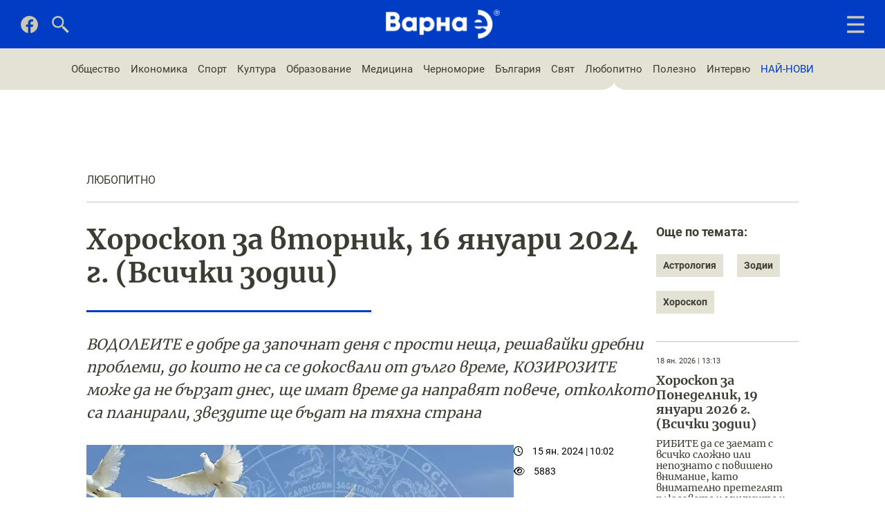

--- FILE ---
content_type: text/html; charset=utf-8
request_url: https://varnae.bg/lubopitno/horoskop-za-vtornik-16-yanuari-2024-g-vsichki-zodii-2680
body_size: 16010
content:
<!DOCTYPE html>
<html lang="bg-BG">
    <head>
        <meta name="viewport" content="width=device-width,initial-scale=1">
        <meta name="csrf-param" content="authenticity_token" />
<meta name="csrf-token" content="TNPfi6QfrnN-BDLso74MENWwMIerycWTk_ZtnIfX9dfAmvdEVvC_bszV3X2u1l3YPZPksFlV1wyvwISJlpCa2g" />
        

        <link rel="stylesheet" href="/assets/application-f349ec908b54c627ab5ce000615d2c40b013a4c5a5677c4e96b73d8adb0cadc6.css" data-turbo-track="reload" />
        <script src="/assets/application-c4aea0822105d2fece23e2011802946d3e629522730d6bc0bd5a5fcd15764904.js" data-turbo-track="reload" defer="defer"></script>

        <title>Хороскоп за вторник, 16 януари 2024 г. (Всички зодии)	</title>

	          
<!-- General -->
<meta name="description" content="ВОДОЛЕИТЕ е добре да започнат деня с прости неща, решавайки дребни проблеми, до които не са се докосвали от дълго време, КОЗИРОЗИТЕ може да не бързат днес, ще имат време да направят повече, отколкото са планирали, звездите ще бъдат на тяхна страна" />
<meta name="abstract" content="Новините на Варна">
<meta name="distribution" content="global">
<meta name="googlebot" content="code">
<meta name="robots" content="index, follow">
<meta name="revisit-after" content="1 Hours">
<meta name="copyright" content="Варна е / Varnae.bg">
<meta name="author" content="wollow-soft.com">
<meta content="bg" name="language" />
<meta http-equiv="content-language" content="bg" />
<meta content="yes" name="allow-search" />
<meta content="all" name="audience" />
<meta content="global" name="distribution" />
<meta content="index, follow, all" name="robots" />
<meta content="index, follow, all" name="GOOGLEBOT" />

<!-- Dublin Core -->
<meta name="DC.language" CONTENT="bg">
<meta name="DC.title" content="Хороскоп за вторник, 16 януари 2024 г. (Всички зодии)	" />
<meta name="DC.subject" content="website" />
<meta name="DC.creator" content="https://wollow-soft.com/" />
<meta name="DC.format" content="text/html" />
<meta name="DC.identifier" content="Варна е / Varnae.bg" />
<meta name="DC.source" content="text/html" />
<meta name="DC.type" content="Text" />
<meta name="DC.rights" content="All rights reserved" />

<!-- Open Graph -->
<meta property="og:title" content="Хороскоп за вторник, 16 януари 2024 г. (Всички зодии)	" />
<meta property="og:image" content="https://varnae.bg/uploads/photo/000/004/233/image/watermarked-horoskop-zodii-2024-16-yanuari.jpg" />
<meta property="og:description" content="ВОДОЛЕИТЕ е добре да започнат деня с прости неща, решавайки дребни проблеми, до които не са се докосвали от дълго време, КОЗИРОЗИТЕ може да не бързат днес, ще имат време да направят повече, отколкото са планирали, звездите ще бъдат на тяхна страна" />
<meta property="og:locale" content="bg-BG" />
<meta property="og:url" content="https://varnae.bg/lubopitno/horoskop-za-vtornik-16-yanuari-2024-g-vsichki-zodii-2680" />

<!-- Twitter -->   
<meta name="twitter:card" content="summary_large_image" />
<meta name="twitter:app:country" content="BG" />
<meta name="twitter:app:name:iphone" content="Варна е / Varnae.bg" />


<meta property="twitter:title" content="Хороскоп за вторник, 16 януари 2024 г. (Всички зодии)	" />
<meta property="twitter:description" content="ВОДОЛЕИТЕ е добре да започнат деня с прости неща, решавайки дребни проблеми, до които не са се докосвали от дълго време, КОЗИРОЗИТЕ може да не бързат днес, ще имат време да направят повече, отколкото са планирали, звездите ще бъдат на тяхна страна" />
<meta property="twitter:image" content="https://varnae.bg/uploads/photo/000/004/233/image/watermarked-horoskop-zodii-2024-16-yanuari.jpg" />




        <script async src="https://securepubads.g.doubleclick.net/tag/js/gpt.js"></script>
	          <link rel="canonical" href="https://varnae.bg/lubopitno/horoskop-za-vtornik-16-yanuari-2024-g-vsichki-zodii-2680">


        <script>
            window.googletag = window.googletag || {cmd: []};
            googletag.cmd.push(function() {
                googletag.defineSlot('/22788945769/All7', [[300, 250], [970, 250], [468, 60], [200, 200], [320, 100], [336, 280], [728, 90]], 'div-gpt-ad-1713704854715-0').addService(googletag.pubads());
                googletag.defineSlot('/22788945769/All7', [[300, 250], [970, 250], [468, 60], [200, 200], [320, 100], [336, 280], [728, 90]], 'div-gpt-ad-1714376353032-0').addService(googletag.pubads());
                googletag.defineSlot('/22788945769/All7', [[300, 250], [970, 250], [468, 60], [200, 200], [320, 100], [336, 280], [728, 90]], 'div-gpt-ad-1714376824042-0').addService(googletag.pubads());
                googletag.pubads().enableSingleRequest();
                googletag.enableServices();
            });
        </script>

            <!-- Google Tag Manager 22/11/2022 -->
            <script>(function(w,d,s,l,i){w[l]=w[l]||[];w[l].push({'gtm.start':
            new Date().getTime(),event:'gtm.js'});var f=d.getElementsByTagName(s)[0],
            j=d.createElement(s),dl=l!='dataLayer'?'&l='+l:'';j.async=true;j.src=
            'https://www.googletagmanager.com/gtm.js?id='+i+dl;f.parentNode.insertBefore(j,f);
            })(window,document,'script','dataLayer','GTM-MVG9MBX');</script>
            <!-- End Google Tag Manager -->

        <!-- Favicon -->
        <link rel="icon" href="/assets/favicon-6509dad720b222fc89456d3342a7106a67d500786d6352f67e13304222b502e3.png" type="image/png">

            <!-- Google tag (gtag.js) 22/11/2022 -->
            <script async src="https://www.googletagmanager.com/gtag/js?id=G-SCXRP8KYDJ"></script>
            <script>
            window.dataLayer = window.dataLayer || [];
            function gtag(){dataLayer.push(arguments);}
            gtag('js', new Date());

            gtag('config', 'G-SCXRP8KYDJ');
            </script>
            <!-- End Google tag (gtag.js) -->

            <!-- Google Adsense script 15/02/2023 -->
            <script async src="https://pagead2.googlesyndication.com/pagead/js/adsbygoogle.js?client=ca-pub-7151034579215698"
            crossorigin="anonymous"></script>
            <!-- END Google Adsense script 15/02/2023 -->            
    </head>

    <body data-controller="main ads alerts">
        <div class="alerts__container--outer">
          


        </div>
            <!-- Google Tag Manager (noscript) 22/11/2022 -->
            <noscript><iframe src="https://www.googletagmanager.com/ns.html?id=GTM-MVG9MBX"
            height="0" width="0" style="display:none;visibility:hidden"></iframe></noscript>
            <!-- End Google Tag Manager (noscript) -->
        
            <!-- Full-width Ad Location(1) -->

        <!-- Header -->
        <header>
            <!-- Header nav -->
<div class="header__container--bottom">
    <div class="header__container--bottom-left">
        <div class="header__container--facebook">
            <a href="https://www.facebook.com/Varnae.bg/" target="_blank" rel="noopener" aria-label="Facebook page">
                <img alt="Последвайте ни във фейсбук" src="/assets/facebook-gray-f112ed4c8b4c63e86e4f62369e8977f8237af6637a9690c49b85ef8d4f65236c.png" />
            </a>
        </div>
        
        <div class="header__container--close-search">
            <img class="js-close-search" alt="Затваряне на търсачката" src="/assets/close-385c13cf6626bbf42420cd598d6926e298fcf4896422b9fb757424e82c4a7a32.png" />
        </div>

        <div class="header__container--search">
            <img class="js-show-search" alt="Отваряне на търсачката" src="/assets/search-4798214e041c9c022867fe581efe11ab9fbf390c93074934a3e99b680837778c.png" />
        </div>
    </div>
    
    <div class="header__container--logo">
        <a href="/">
            <img alt="ВАРНА Е" src="/assets/logo-bffe20d2ffd7a9d4a70c2d0886805e93a6a1e37d785564cee5aee0ae657166ff.png" />
        </a>
    </div>

    <div class="search__container ">
        <form class="js-search-form" action="/search" accept-charset="UTF-8" method="get">
            <input value="" name="term" type="text" placeholder="Търсене в сайта..." class="js-search-container" id="search_term">
</form>    </div>

    <div class="header__container--start-search">  
        <img class="js-start-search" alt="Започване на търсене в сайта" src="/assets/search-4798214e041c9c022867fe581efe11ab9fbf390c93074934a3e99b680837778c.png" />
    </div>

    <!-- js-open-mobile-menu showed  js-close-mobile-menu display-none -->
    <div class="mobile-menu__container--icons">
            <img class="js-open-mobile-menu showed" alt="Мобилно меню" src="/assets/hamburger-menu-f26836b14b873485821298c45d9a24efadb845ab6a5d08d70968bd9439560027.png" />

            <img class="js-close-mobile-menu display-none" alt="Затваряне на мобилното меню" src="/assets/close-385c13cf6626bbf42420cd598d6926e298fcf4896422b9fb757424e82c4a7a32.png" />

    </div>

    <div class="mobile-menu__container">
        <div class="mobile-menu--inner">
            <div class="logo__container--big">
            </div>
            <nav class="mobile-menu--navigation">
                <ul>
                        <!-- Single category -->
                        <li class="category--single">
                            <span class="mobile-menu--heading has-subcategories">
                                <a href="/obshtestvo">Общество</a>
                                <img class="js-toggle-dropdown dropdown-arrow white" alt="Отваряне на падащо меню с подкатегории" src="/assets/dropdown-arrow-b1378ccdac726b1a7274f49936fbd1bfda3bcb44ceda3a34da5011bca1777e69.png" />
                                <img class="js-toggle-dropdown dropdown-arrow blue display-none" alt="Затваряне на падащо меню с подкатегории" src="/assets/dropdown-arrow-blue-1176feab23db5836134d806a333943db2588b57421597c52bdf3239da8cfaa3e.png" />
                            </span> 
                            <!-- Subcategory list -->
                            <div class="dropdown">
                                <ul class="subcategory--list">
                                        <li class="subcategory--single">
                                            <a href="/obshtestvo-jivot">Живот</a>
                                        </li>
                                        <li class="subcategory--single">
                                            <a href="/obshtestvo-pari">Пари</a>
                                        </li>
                                        <li class="subcategory--single">
                                            <a href="/obshtestvo-politika">Политика</a>
                                        </li>
                                        <li class="subcategory--single">
                                            <a href="/obshtestvo-krimi">Крими</a>
                                        </li>
                                        <li class="subcategory--single">
                                            <a href="/obshtestvo-rabota">Работа</a>
                                        </li>
                                        <li class="subcategory--single">
                                            <a href="/obshtestvo-blagotvoritelnost">Благотворителност</a>
                                        </li>
                                        <li class="subcategory--single">
                                            <a href="/obshtestvo-laifstail">Лайфстайл</a>
                                        </li>
                                        <li class="subcategory--single">
                                            <a href="/obshtestvo-oblast-varna">Област Варна</a>
                                        </li>
                                        <li class="subcategory--single">
                                            <a href="/obshtestvo-incidenti">Инциденти</a>
                                        </li>
                                </ul>                 
                            </div>         
                        </li>
                        <!-- Single category -->
                        <li class="category--single">
                            <span class="mobile-menu--heading has-subcategories">
                                <a href="/ikonomika">Икономика</a>
                                <img class="js-toggle-dropdown dropdown-arrow white" alt="Отваряне на падащо меню с подкатегории" src="/assets/dropdown-arrow-b1378ccdac726b1a7274f49936fbd1bfda3bcb44ceda3a34da5011bca1777e69.png" />
                                <img class="js-toggle-dropdown dropdown-arrow blue display-none" alt="Затваряне на падащо меню с подкатегории" src="/assets/dropdown-arrow-blue-1176feab23db5836134d806a333943db2588b57421597c52bdf3239da8cfaa3e.png" />
                            </span> 
                            <!-- Subcategory list -->
                            <div class="dropdown">
                                <ul class="subcategory--list">
                                        <li class="subcategory--single">
                                            <a href="/ikonomika-biznes">Бизнес</a>
                                        </li>
                                        <li class="subcategory--single">
                                            <a href="/ikonomika-turizum">Туризъм</a>
                                        </li>
                                        <li class="subcategory--single">
                                            <a href="/ikonomika-transport">Транспорт</a>
                                        </li>
                                        <li class="subcategory--single">
                                            <a href="/ikonomika-imoti">Имоти</a>
                                        </li>
                                        <li class="subcategory--single">
                                            <a href="/ikonomika-it">IT</a>
                                        </li>
                                </ul>                 
                            </div>         
                        </li>
                        <!-- Single category -->
                        <li class="category--single">
                            <span class="mobile-menu--heading has-subcategories">
                                <a href="/sport">Спорт</a>
                                <img class="js-toggle-dropdown dropdown-arrow white" alt="Отваряне на падащо меню с подкатегории" src="/assets/dropdown-arrow-b1378ccdac726b1a7274f49936fbd1bfda3bcb44ceda3a34da5011bca1777e69.png" />
                                <img class="js-toggle-dropdown dropdown-arrow blue display-none" alt="Затваряне на падащо меню с подкатегории" src="/assets/dropdown-arrow-blue-1176feab23db5836134d806a333943db2588b57421597c52bdf3239da8cfaa3e.png" />
                            </span> 
                            <!-- Subcategory list -->
                            <div class="dropdown">
                                <ul class="subcategory--list">
                                        <li class="subcategory--single">
                                            <a href="/sport-futbol">Футбол</a>
                                        </li>
                                        <li class="subcategory--single">
                                            <a href="/sport-basketbol">Баскетбол</a>
                                        </li>
                                        <li class="subcategory--single">
                                            <a href="/sport-boini">Бойни</a>
                                        </li>
                                        <li class="subcategory--single">
                                            <a href="/sport-voden">Воден</a>
                                        </li>
                                        <li class="subcategory--single">
                                            <a href="/sport-voleibol">Волейбол</a>
                                        </li>
                                        <li class="subcategory--single">
                                            <a href="/sport-tenis">Тенис</a>
                                        </li>
                                        <li class="subcategory--single">
                                            <a href="/sport-gimnastika">Гимнастика</a>
                                        </li>
                                        <li class="subcategory--single">
                                            <a href="/sport-plajen">Плажен</a>
                                        </li>
                                        <li class="subcategory--single">
                                            <a href="/sport-drugi">Други</a>
                                        </li>
                                </ul>                 
                            </div>         
                        </li>
                        <!-- Single category -->
                        <li class="category--single">
                            <span class="mobile-menu--heading has-subcategories">
                                <a href="/kultura">Култура</a>
                                <img class="js-toggle-dropdown dropdown-arrow white" alt="Отваряне на падащо меню с подкатегории" src="/assets/dropdown-arrow-b1378ccdac726b1a7274f49936fbd1bfda3bcb44ceda3a34da5011bca1777e69.png" />
                                <img class="js-toggle-dropdown dropdown-arrow blue display-none" alt="Затваряне на падащо меню с подкатегории" src="/assets/dropdown-arrow-blue-1176feab23db5836134d806a333943db2588b57421597c52bdf3239da8cfaa3e.png" />
                            </span> 
                            <!-- Subcategory list -->
                            <div class="dropdown">
                                <ul class="subcategory--list">
                                        <li class="subcategory--single">
                                            <a href="/kultura-art">Арт</a>
                                        </li>
                                        <li class="subcategory--single">
                                            <a href="/kultura-teatur">Театър</a>
                                        </li>
                                        <li class="subcategory--single">
                                            <a href="/kultura-muzika">Музика</a>
                                        </li>
                                        <li class="subcategory--single">
                                            <a href="/kultura-literatura">Литература</a>
                                        </li>
                                        <li class="subcategory--single">
                                            <a href="/kultura-istoriya">История</a>
                                        </li>
                                        <li class="subcategory--single">
                                            <a href="/kultura-zabelejitelnosti">Забележителности</a>
                                        </li>
                                        <li class="subcategory--single">
                                            <a href="/kultura-tradicii">Традиции</a>
                                        </li>
                                        <li class="subcategory--single">
                                            <a href="/kultura-balet">Балет и танц</a>
                                        </li>
                                        <li class="subcategory--single">
                                            <a href="/kultura-kino">Кино</a>
                                        </li>
                                </ul>                 
                            </div>         
                        </li>
                        <!-- Single category -->
                        <li class="category--single">
                            <span class="mobile-menu--heading has-subcategories">
                                <a href="/obrazovanie">Образование</a>
                                <img class="js-toggle-dropdown dropdown-arrow white" alt="Отваряне на падащо меню с подкатегории" src="/assets/dropdown-arrow-b1378ccdac726b1a7274f49936fbd1bfda3bcb44ceda3a34da5011bca1777e69.png" />
                                <img class="js-toggle-dropdown dropdown-arrow blue display-none" alt="Затваряне на падащо меню с подкатегории" src="/assets/dropdown-arrow-blue-1176feab23db5836134d806a333943db2588b57421597c52bdf3239da8cfaa3e.png" />
                            </span> 
                            <!-- Subcategory list -->
                            <div class="dropdown">
                                <ul class="subcategory--list">
                                        <li class="subcategory--single">
                                            <a href="/obrazovanie-universiteti">Университети</a>
                                        </li>
                                        <li class="subcategory--single">
                                            <a href="/obrazovanie-uchilishta">Училища</a>
                                        </li>
                                        <li class="subcategory--single">
                                            <a href="/obrazovanie-detski-gradini">Детски градини</a>
                                        </li>
                                        <li class="subcategory--single">
                                            <a href="/obrazovanie-nauka">Наука</a>
                                        </li>
                                </ul>                 
                            </div>         
                        </li>

                    <li class="no-subcategory">
                        <ul>
                                <li class="category--single">
                                    <span class="mobile-menu--heading">
                                        <a href="/medicina">Медицина</a>
                                    </span>
                                </li>
                                <li class="category--single">
                                    <span class="mobile-menu--heading">
                                        <a href="/chernomorie">Черноморие</a>
                                    </span>
                                </li>
                                <li class="category--single">
                                    <span class="mobile-menu--heading">
                                        <a href="/balgariya">България</a>
                                    </span>
                                </li>
                                <li class="category--single">
                                    <span class="mobile-menu--heading">
                                        <a href="/svqt">Свят</a>
                                    </span>
                                </li>
                                <li class="category--single">
                                    <span class="mobile-menu--heading">
                                        <a href="/lubopitno">Любопитно</a>
                                    </span>
                                </li>
                                <li class="category--single">
                                    <span class="mobile-menu--heading">
                                        <a href="/polezno">Полезно</a>
                                    </span>
                                </li>
                                <li class="category--single">
                                    <span class="mobile-menu--heading">
                                        <a href="/intervu">Интервю</a>
                                    </span>
                                </li>
                            <li class="category--single">
                                <span class="mobile-menu--heading">
                                    <a href="/nai-novi">НАЙ-НОВИ</a>
                                </span>
                            </li>
                        </ul>
                    </li>
                </ul>
            </nav>
        </div>
    </div>
</div>


        </header>

        <!-- Category Menu Container -->
            <div class="category-menu__container">
                <nav>
    <ul>
            <li class="wave-animation">
                <a href="/obshtestvo">Общество</a>
            </li> 
            <li class="wave-animation">
                <a href="/ikonomika">Икономика</a>
            </li> 
            <li class="wave-animation">
                <a href="/sport">Спорт</a>
            </li> 
            <li class="wave-animation">
                <a href="/kultura">Култура</a>
            </li> 
            <li class="wave-animation">
                <a href="/obrazovanie">Образование</a>
            </li> 
            <li class="wave-animation">
                <a href="/medicina">Медицина</a>
            </li> 
            <li class="wave-animation">
                <a href="/chernomorie">Черноморие</a>
            </li> 
            <li class="wave-animation">
                <a href="/balgariya">България</a>
            </li> 
            <li class="wave-animation">
                <a href="/svqt">Свят</a>
            </li> 
            <li class="current-page">
                <a href="/lubopitno">Любопитно</a>
            </li> 
            <li class="wave-animation">
                <a href="/polezno">Полезно</a>
            </li> 
            <li class="wave-animation">
                <a href="/intervu">Интервю</a>
            </li> 
        
        <li class="wave-animation">
            <a href="/nai-novi">НАЙ-НОВИ</a>
        </li>
    </ul>
</nav>
            </div>

        <!-- Full-width Ad Location(2) -->  

        <!-- Main Container -->
        <div class="main__container--outer">
            <div class="main__container">                
                


    <!-- /22788945769/All7 -->
    <div id='div-gpt-ad-1713704854715-0' class="ad__container" style='min-width: 200px; min-height: 60px;'>
      <script>
        googletag.cmd.push(function() { googletag.display('div-gpt-ad-1713704854715-0'); });
      </script>
    </div>


<section>
    <div class="breadcrumb__container--top">
            <a class="breadcrumb--category" href="/lubopitno">Любопитно</a>
    </div>

    <div class="single-article__container--outer">
        <div class="single-article__container">
            <div class="single-article__container--left">
                <div class="article__heading">
                        <h1>Хороскоп за вторник, 16 януари 2024 г. (Всички зодии)	</h1>
                </div>

                <div class="subtitle__container">
                    ВОДОЛЕИТЕ е добре да започнат деня с прости неща, решавайки дребни проблеми, до които не са се докосвали от дълго време, КОЗИРОЗИТЕ може да не бързат днес, ще имат време да направят повече, отколкото са планирали, звездите ще бъдат на тяхна страна
                </div>

                <div class="article-content__container--outer">
                    <div class="article-content__container--left-part">
                        <div class="article-image__container">
                            <img class="image--lazy-load not-yet-loaded" alt="Хороскоп за вторник, 16 януари 2024 г. (Всички зодии)	" data-src="/uploads/photo/000/004/233/image/medium-horoskop-zodii-2024-16-yanuari.webp" src="/assets/no-image-36a99c87f9765d3d76bd26a92eb489b99742009159bc3567d519b2a6ea5278b5.jpg" />
                        </div>                
                    </div>      

                    <div class="article-content__container--right-part">
                        <div>
                            <div class="article-date__container">
                                <i class="fa-regular fa-clock"></i>
                                15 ян. 2024 | 10:02 
                            </div>

                            <div class="article-views__container">
                                    <i class="fa-regular fa-eye"></i>
                                    5883
                            </div>
                        </div>
                        

                        <div class="social-links__container">
                            <span>Сподели статията</span>
                            <div class="social--link">
                                <a data-turbo-frame="_top" class="js-fb-share" href="https://varnae.bg/lubopitno/horoskop-za-vtornik-16-yanuari-2024-g-vsichki-zodii-2680">
                                    <i class="fa-brands fa-square-facebook"></i>
</a>                            </div>

                            <div class="social--link">
                                <a href="https://varnae.bg/lubopitno/horoskop-za-vtornik-16-yanuari-2024-g-vsichki-zodii-2680" target="_blank" rel="noopener" class="js-twitter-share twitter-share-button">
                                    <i class="fa-brands fa-x-twitter"></i>
                                </a>
                            </div>

                            <div class="social--link">
                                <a href="https://varnae.bg/lubopitno/horoskop-za-vtornik-16-yanuari-2024-g-vsichki-zodii-2680" class="js-linkedin-share" target="_blank" rel="noopener">
                                    <i class="fa-brands fa-linkedin-in"></i>
                                </a>
                            </div>
                            <div class="social--link">
                                <a href="https://varnae.bg/lubopitno/horoskop-za-vtornik-16-yanuari-2024-g-vsichki-zodii-2680" class="js-copy-url">
                                    <i class="fa-solid fa-link"></i>
                                </a>
                                <!-- <span class="tooltip">Копирано!</span> -->
                            </div>
                        </div>
                    </div>  
                </div>
                    
                <div class="article-description__container">

                    <p>&nbsp;</p><p><strong>ОВЕН</strong> (21 март&nbsp;- 20 април)</p><p>Денят няма да е лек и безгрижен. Но ще направите много полезни неща не само за себе си, но и за другите. Възможно е неочаквано да се появят нови казуси и задачи, които изискват незабавно решение. Постоянството ще ви помогне да се справите с тях. Благодарение на него ще получите желания резултат там, където други ситуации изглеждаха почти безнадеждни.</p><p>Ще се радвате на общуване със стари приятели и съмишленици. По-трудно ще се разбирате с новите познати. Сериозни конфликти няма да възникнат, но взаимно разбиране няма да се постигне веднага.</p><p><br><strong>ТЕЛЕЦ</strong> (21 април&nbsp;- 21 май)</p><p>Денят ще е доста напрегнат. Може да се появят спешни въпроси и задачи, които изискват незабавно решение. Не се притеснявайте и не се опитвайте да правите всичко наведнъж. Ще се справите добре с всичко, ако запазите самообладание и не бързате много. Съветите на други хора едва ли ще бъдат полезни, но подсказките на интуицията ви със сигурност ще се окажат точни.</p><p>Възможни са малки разногласия с близките. Въпреки това ще успеете да разредите обстановката и да поддържате добри отношения с всички. Втората половина на деня ще е благоприятна за домакинска работа, тя няма да изглежда досадна.</p><p><br><strong>БЛИЗНАЦИ</strong> (22 май&nbsp;- 21 юни)</p><p>Запазете спокойствие в началото на деня. Много е вероятно нещо да не върви по план. Възможни са неочаквани трудности, разбирането с другите ще бъде малко по-трудно от обикновено. Но много скоро влиянието на положителните тенденции ще се засили и ситуацията ще започне да се променя към по-добро. Втората половина на деня е подходяща за инициатива в работата и вземане на някои важни решения.</p><p>Струва си да се вслушате в съвети. Те ще бъдат дадени от хора, които ви познават добре. Възможно е благодарение на тях да обърнете внимание на това, което не сте забелязали преди.</p><p><br><strong>РАК</strong> (22 юни&nbsp;- 22 юли)</p><p>Началото на деня е подходящо за важни срещи, сериозни решения, както и пътувания, на които възлагате големи надежди. Можете също така да започнете да учите, сами или с нечия помощ, за да разберете това което изглежда трудно. Ще бъдете внимателни, ще обръщате внимание на всички малки детайли и бързо ще запомните всичко, което може да ви бъде полезно.</p><p>Втората половина на деня ще бъде благоприятна за почивка, приятни занимания и общуване с хора, които харесвате. Възможни са необичайни срещи. Някои Раци ще могат да общуват с тези, за които са чували много преди, и ще се радват на това.</p><p><br><strong>ЛЪВ</strong> (23 юли&nbsp;- 23 август)</p><p>Началото на деня ще отвори много нови възможности и вие ще се опитате да не пропуснете нито една от тях. Вероятно ще има щастливи съвпадения, някои интересни събития, новини, които ще ви помогнат да вземете решение за плановете си за близкото бъдеще. Вероятни са малки парични приходи&nbsp;- те ще ви позволят да направите някои непланирани покупки.</p><p>Втората половина на деня обещава приятни срещи. Ще има възможност да прекарате време с хора, които винаги ви подкрепят и знаят как да удовлетворят желанията ви. Влюбените от зодия Лъв ги очакват романтични изненади.</p><p><br><strong>ДЕВА</strong> (24 август&nbsp;- 23 септември)</p><p>Началото на деня ще е благоприятно за довършване на отдавна започнати неща. Струва си да слушате интуицията си особено внимателно, това ще ви помогне да разберете как да действате. Възможни са необичайни срещи и запознанства, от които ще започнат важни за вас приятелства или романтични отношения.</p><p>Втората половина на деня е подходяща за предприемане на нещо ново. Може да не направите всичко добре веднага, но определено ще постигнете желания резултат. Опитът, който натрупате, ще ви бъде полезен в бъдеще.</p><p><a href="/lubopitno/eto-go-i-nego-horoskoput-za-2024-godina-za-vsichki-zodii-2187" target="_blank" rel="noopener"><img src="/uploads/photo/000/003/909/image/medium-hoposkop-za-2024-godina.webp" alt="" width="1024" height="768"></a></p><p><br><strong>ВЕЗНИ</strong> (24 септември&nbsp;- 23 октомври)</p><p>Денят едва ли ще е особено лек и безгрижен. Възможно е да възникнат трудности, но няма да се появят непреодолими препятствия, ще се справите с всичко перфектно и ще постигнете дори повече, отколкото сте очаквали. Трябва да внимавате с парите, особено в началото на деня. По-добре е да не бързате със сделки и покупки.</p><p>Втората половина на деня ще бъде благоприятна за делово общуване, укрепване на работните връзки и намиране на нови съюзници. Няма да има трудности в общуването с близките. Те ще ви подкрепят при всякакви обстоятелства.</p><p><br><strong>СКОРПИОН</strong> (24 октомври&nbsp;- 22 ноември)</p><p>Началото на деня едва ли е подходящо за сложни дела, дълги пътувания или важни преговори. По-добре е да се съсредоточите върху отдавна познати задачи, чието решаване не изисква сериозни усилия. Скоро влиянието на положителните тенденции ще се увеличи и ще почувствате, че сте готови да се захванете с нещо по-сериозно.</p><p>Втората половина на деня ще бъде натоварена и ползотворна. Възможно е да се върнете към някои стари планове и да разберете, че е дошъл подходящият момент да ги осъществите. Няма да е трудно да намерите хора, готови да ви помогнат да осъществите плановете си.</p><p><br><strong>СТРЕЛЕЦ</strong> (23 ноември&nbsp;- 21 декември)</p><p>Мислете положително в началото на деня. Прости, но полезни неща могат да помогнат за това. Бързо ще постигнете първите си успехи и веднага ще се почувствате по-добре. Вероятни са щастливи съвпадения и неочаквани предложения, които ще ви открият нови възможности.</p><p>Втората половина на деня ще бъде особено благоприятна за общуване. Лесно ще се разбирате с различни хора и бързо ще намерите подход към новите познати. Възможно е скорошни съперници и недоброжелатели да се опитат да подобрят отношенията с вас.</p><p><br><strong>КОЗИРОГ</strong> (22 декември&nbsp;- 20 януари)</p><p>Не бързайте за никъде. Днес вече ще имате време да направите повече, отколкото сте планирали. Звездите ще бъдат на ваша страна. Благодарение на тяхната подкрепа ще се справите отлично с неща, които не сте могли да правите преди, и ще изпълнявате успешно трудни задачи.</p><p>Идеите, които ви хрумват в средата на деня, могат да изненадат другите. Не винаги ще им е ясно защо постъпвате така, а не иначе. Това обаче няма да доведе до напрегнати моменти, ще бъдете търпеливи и ще отделите време за обяснение. Вечерта обещава подаръци, парични постъпления и неочаквани предложения.</p><p><br><strong>ВОДОЛЕЙ</strong> (21 януари&nbsp;- 19 февруари)</p><p>Струва си да започнете деня с прости неща, решавайки дребни проблеми, до които не сте се докосвали от дълго време. Отношенията с околните не винаги ще бъдат лесни, възможни са незначителни разногласия както на работното място, така и у дома. Нещата обаче няма да стигнат до сериозни конфликти, бързо ще намерите начин да изгладите недоразуменията.</p><p>Трябва да внимавате където става дума за пари. По-добре е да не осъществявате големи сделки, ако не са планирани предварително, и да не бързате с големи покупки. Вечерта ще зарадва с добри новини Водолеите, които напоследък се занимават с тежки семейни дела.</p><p><br><strong>РИБИ</strong> (20 февруари&nbsp;- 20 март)</p><p>Началото на деня е подходящо за делови срещи и обсъждане на служебни въпроси. В този момент няма да е трудно да решите как ще действате, с какво можете да се справите сами и какво ще поверите на помощниците си. Добрите съвети ще дойдат от хора, които наскоро сте срещнали.</p><p>Втората половина на деня ще бъде по-трудна и изморителна. Емоционалният фон ще стане по-интензивен, ще реагирате по-остро на дреболии, ще се тревожите за неща, на които друг път не бихте обърнали внимание. Близките хора ще ви подкрепят и няма да откажат помощ, ако имате нужда от нея.</p>
                </div>

                <span class="signature__container">
                    <span class="signature__container--border"></span>
                    2024 &#169; Варна е
                    <span></span>
                </span>
             
                <div class="tag__container">
                    <span>Още по темата:</span>
                        <a href="/tag/astrologiya-406">Астрология</a>
                        <a href="/tag/zodii-404">Зодии</a>
                        <a href="/tag/horoskop-400">Хороскоп</a>
                </div>

                <turbo-frame loading="lazy" id="related_category_articles_2680" src="/articles/related_category_articles?article_id=2680&amp;category_id=59&amp;exclude_ids%5B%5D=2680&amp;exclude_ids%5B%5D=7084&amp;offset=0"></turbo-frame>
            </div>           

            <div class="single-article__container--right-container">
                <div class="tag__container">
                    <span>Още по темата:</span>
                        <a data-turbo-frame="_top" href="/tag/astrologiya-406">Астрология</a>
                        <a data-turbo-frame="_top" href="/tag/zodii-404">Зодии</a>
                        <a data-turbo-frame="_top" href="/tag/horoskop-400">Хороскоп</a>
                </div>

                <turbo-frame loading="lazy" id="related_tag_articles_2680" src="/articles/related_tag_articles?category_slug=lubopitno&amp;id=2680"></turbo-frame>

            </div>
        </div>
    </div>
</section>  

    <div id='div-gpt-ad-1714376353032-0' class="ad__container" style='min-width: 200px; min-height: 60px;'>
      <script>
        googletag.cmd.push(function() { googletag.display('div-gpt-ad-1714376353032-0'); });
      </script>
    </div>




<turbo-frame loading="lazy" id="accents" src="/articles/accents?exclude_id=2680"></turbo-frame>

    <section>
    <div class="breadcrumb__container--top">
            <a class="breadcrumb--category" href="/lubopitno">Любопитно</a>
    </div>

    <div class="single-article__container--outer">
        <div class="single-article__container">
            <div class="single-article__container--left">
                <div class="article__heading">
                        <h2>Хороскоп за Понеделник, 19 януари 2026 г. (Всички зодии)</h2>
                </div>

                <div class="subtitle__container">
                    РИБИТЕ да се заемат с всичко сложно или непознато с повишено внимание, като внимателно претеглят плюсовете и минусите и, ако е възможно, да обсъдят плановете си със свои доверени съюзници и дългогодишни познати, ВОДОЛЕИТЕ могат да получат интересни бизнес предложения, те могат да дойдат от дългогодишни партньори или познати, с които някога са си сътрудничили, да не бързат да отговарят - това би било най-разумното за момента
                </div>

                <div class="article-content__container--outer">
                    <div class="article-content__container--left-part">
                        <div class="article-image__container">
                            <img class="image--lazy-load not-yet-loaded" alt="Хороскоп за Понеделник, 19 януари 2026 г. (Всички зодии)" data-src="/uploads/photo/000/004/271/image/medium-horoskop-zodii-2024-19-yanuari.webp" src="/assets/no-image-36a99c87f9765d3d76bd26a92eb489b99742009159bc3567d519b2a6ea5278b5.jpg" />
                        </div>                
                    </div>      

                    <div class="article-content__container--right-part">
                        <div>
                            <div class="article-date__container">
                                <i class="fa-regular fa-clock"></i>
                                18 ян. 2026 | 13:13 
                            </div>

                            <div class="article-views__container">
                            </div>
                        </div>
                        

                        <div class="social-links__container">
                            <span>Сподели статията</span>
                            <div class="social--link">
                                <a data-turbo-frame="_top" class="js-fb-share" href="https://varnae.bg/lubopitno/horoskop-za-ponedelnik-19-yanuari-2026-g-vsichki-zodii-7084">
                                    <i class="fa-brands fa-square-facebook"></i>
</a>                            </div>

                            <div class="social--link">
                                <a href="https://varnae.bg/lubopitno/horoskop-za-ponedelnik-19-yanuari-2026-g-vsichki-zodii-7084" target="_blank" rel="noopener" class="js-twitter-share twitter-share-button">
                                    <i class="fa-brands fa-x-twitter"></i>
                                </a>
                            </div>

                            <div class="social--link">
                                <a href="https://varnae.bg/lubopitno/horoskop-za-ponedelnik-19-yanuari-2026-g-vsichki-zodii-7084" class="js-linkedin-share" target="_blank" rel="noopener">
                                    <i class="fa-brands fa-linkedin-in"></i>
                                </a>
                            </div>
                            <div class="social--link">
                                <a href="https://varnae.bg/lubopitno/horoskop-za-ponedelnik-19-yanuari-2026-g-vsichki-zodii-7084" class="js-copy-url">
                                    <i class="fa-solid fa-link"></i>
                                </a>
                                <!-- <span class="tooltip">Копирано!</span> -->
                            </div>
                        </div>
                    </div>  
                </div>
                    
                <div class="article-description__container">

                    <p><br><strong>ОВЕН</strong> (21 март&nbsp;- 20 април)</p><p>Трябва да се възползвате от този благоприятен момент и да се опитате да осъществите това, което планирате от няколко дни. Дори и да не сте сигурни в успеха на проектите си, сега е моментът да направите първите предпазливи стъпки в избраната посока и след това да оцените ситуацията. Ще бъдете обективни, като избягвате да надценявате възможностите си и да не сте прекалено критични към собствените си идеи. Това ще ви помогне да избегнете сериозни грешки.</p><p>Много Овни ще бъдат по-малко емоционални от обикновено днес. Това ще изненада околните, които са свикнали с интензивното изразяване на чувствата ви. Възможни са малки трудности в комуникацията, но един откровен разговор ще помогне за изясняване на въпросите, ако не го отлагате.</p><p>Възможно е днес да вземете някои важни решения, свързани с кариерата или личния си живот. Отделете време, за да обмислите и претеглите всичко. И слушайте внимателно интуицията си, особено ако усещате, че някой се опитва да ви окаже натиск или да наложи волята си.</p><p><br><strong>ТЕЛЕЦ</strong> (21 април&nbsp;- 21 май)</p><p>Денят може да се окаже доста изморителен и скучен, защото значителна част от него ще трябва да бъде прекарана в поправяне на някои дългогодишни грешки. Дори и да са допуснати от други, вие ще бъдете този, който ще се справя с последствията, а това няма да е много забавно. Като цяло обаче ситуацията не е безнадеждна, макар че ще е необходимо време, за да се оправят напълно нещата и да се постигнат резултатите, които всички очакват с нетърпение.</p><p>Това не е най-лесният ден за комуникация, тъй като сте склонни да поставяте малко по-високи изисквания към другите от обикновено. Това включва хора, към чиито слабости преди сте били снизходителни. Това може да доведе до някои напрегнати моменти. Все още ще се опитвате да изгладите нещата, но чувствата на най-чувствителните хора може да бъдат наранени.</p><p>Опитайте се да бъдете благоразумни по всички въпроси, свързани с парите. Ще бъдете склонни към лекомислени разходи и може да не сте много внимателни с парите, както собствените си, така и тези на другите. Опитайте се да контролирате разходите си и да избягвате импулсивни покупки, за които по-късно ще съжалявате.</p><p><br><strong>БЛИЗНАЦИ</strong> (22 май&nbsp;- 21 юни)</p><p>Ще се отворят множество възможности, всичко, което трябва да направите, е бързо да се ориентирате и да решите от кои от тях да се възползвате. Обстоятелствата ще се развият благоприятно и това ще ви помогне да разрешите работни проблеми, които отдавна изискват внимание. Най-добре е да действате бързо, като се стараете да не отлагате това, което може да се направи веднага. И като цяло си струва да се има предвид, че влиянието на положителните тенденции постепенно ще отслабва, така че е най-добре да се възползвате максимално от първата половина на деня.</p><p>Близнаците, които са склонни към съмнения в себе си, биха се възползвали от подкрепата на доверени съюзници. Опитайте се да прекарвате повече време с тези, които вярват във вашия успех, и избягвайте скептици и критици. Ако се поколебаете сега, критиците могат да се възползват, а конкурентите ви да получат предимство.</p><p>Свързването с любими хора ще донесе изобилие от положителни емоции. Първата среща ще мине добре, особено ако не очаквате нищо специално. Близнаците, които са с любимия човек от дълго време, ще имат възможност спокойно да обсъдят спорни въпроси и да намерят компромис.</p><p><br><strong>РАК</strong> (22 юни&nbsp;- 22 юли)</p><p>Не очаквайте нищо особено от този ден&nbsp;- той ще премине спокойно, давайки ви възможност да уредите текущите дела и да разрешите организационни въпроси. Не препирайте нито себе си, нито другите. Дори нещата да се движат много по-бавно, отколкото бихте искали, всяко забавяне ще ви е само от полза.</p><p>Денят е благоприятен за намиране на нови съюзници и бизнес партньори&nbsp;- интересни предложения за сътрудничество са напълно възможни. Важно е обаче да не бързате. Дайте си време да обмислите нещата, преди да вземете окончателно решение.</p><p>Положителните тенденции ще окажат осезаемо влияние и върху личните взаимоотношения. Някои Раци ще имат възможността да се свържат с хора, които отдавна са им липсвали, и това определено ще повдигне настроението им.</p><p>Природната ви наблюдателност ще се окаже особено полезна днес. Благодарение на способността ви да забелязвате детайли и да схващате фините нюанси, ще можете да изяснявате недоразумения, да избягвате грешки и да предпазвате близките си от вземане на прибързани решения.</p><p><br><strong>ЛЪВ</strong> (23 юли&nbsp;- 23 август)</p><p>Дори сложни задачи ще бъдат изпълнени с отлично качество, ако ги поемете по собствена инициатива и проявите постоянство. Много Лъвове ще намерят за по-лесно да действат самостоятелно днес, отколкото да следват чужди заповеди. Но дори и да не можете да си позволите да правите само това, което смятате за правилно, денят ще ви предложи известна свобода и ще можете да действате по свои собствени условия, дори докато се придържате към конкретни инструкции.</p><p>Звездите ще бъдат особено благосклонни към тези, които се занимават с творчески професии. Тези Лъвове ще бъдат обзети от вдъхновение и ще им хрумнат страхотни идеи. Няма да им се налага да изпълняват плановете си сами&nbsp;- до тях ще бъдат хора, готови да поемат най-трудните и досадни части от работата. Те обаче няма да действат безкористно, така че бъдете предупредени&nbsp;- ще очакват услуги в замяна.</p><p>Можете да правите покупки, включително и големи. Интуицията ви ще ви подскаже какво наистина си струва да купите. Струва си да обмислите и инвестирането в обещаващи бизнес проекти.</p><p><br><strong>ДЕВА</strong> (24 август&nbsp;- 23 септември)</p><p>Смесен ден. От една страна, деловата ви активност ще бъде по-ниска от обичайното и е малко вероятно да искате да се заемате със сложни задачи. От друга страна, ситуацията ще изисква от вас да проявите инициативност, решителност и постоянство. Справянето с това противоречие ще бъде по-лесно, ако правилно приоритизирате нещата. Опитайте се да направите крачка назад и да разберете какво наистина изисква първо вашето внимание и какво може да бъде отложено или делегирано.</p><p>Възможни са спорове с близки, свързани с ежедневни въпроси или бъдещи планове. Въпреки това ще положите всички усилия, за да разрешите бързо разногласията и да избегнете сериозни конфликти. Способността ви да правите компромиси ще ви помогне да възстановите хармонията във взаимоотношенията си.</p><p>Опитайте се да избягвате претоварването. Денят може да бъде доста емоционално стресиращ, което може да повлияе не само на настроението ви, но и на благосъстоянието ви. Затова планирайте деня си така, че да имате достатъчно време за почивка и някои приятни и вдъхновяващи дейности.</p><p><br><strong>ВЕЗНИ</strong> (24 септември&nbsp;- 23 октомври)</p><p>Денят ще донесе предизвикателни задачи, които ще изискват знания, интуиция и способност да се съсредоточите върху най-важното, оставяйки всичко останало настрана за известно време. От добрата страна, ще имате възможност да демонстрирате способността си да се справяте със задачи от всякаква сложност. Това няма да остане незабелязано. Хора, които преди са се съмнявали във вашия професионализъм или не са ви виждали като ценен съюзник, ще променят мнението си и скоро може да предложат нещо интересно. Някои Везни също ще имат шанс да създадат полезни контакти, което ще им отвори нови врати.</p><p>Ако сте решителни и не се страхувате да предприемете действия, можете да спечелите добра сума пари. Сега е идеалният момент да демонстрирате своят бизнес нюх. Въпреки това, няма да харчите пари за маловажни неща, нито ще инвестирате в съмнителни проекти, така че от финансова гледна точка денят ще бъде доста успешен.</p><p>Не се съмнявайте в способностите си &ndash; интуицията и здравият разум ще ви помогнат да се ориентирате в ситуацията и да постъпите правилно.</p><p><br><strong>СКОРПИОН</strong> (24 октомври&nbsp;- 22 ноември)</p><p>Каквото и да решите да правите, действайте предпазливо. Желанието за бързи резултати е разбираемо, но днес то може да ви тласне към прибързани действия или да доведе до грешки, които ще бъдат трудни за коригиране. Ако проявявате преднамереност и внимателно обмисляте всяка стъпка, можете да успеете там, където другите са се провалили.</p><p>Денят ще бъде по-лесен за Скорпионите, които вече имат достатъчен житейски опит и са преодолели много предизвикателства. По-младите представители на тази зодия, които все още не са се сблъсквали със сериозни препятствия, може да се затруднят доста в ситуацията. За щастие, ще има хора, готови да помогнат с действия и съвети.</p><p>Опитайте се да проявявате сдържаност и такт, когато общувате с хора, които не познавате добре, и ако е възможно, въздържайте се от прекалено екстравагантни действия и изявления. Не бързайте да превръщате бизнес отношенията си в неформални. Разбирането с близките ще бъде по-лесно&nbsp;- те ще ви посочат грешките отрано и ще ви помогнат да изберете правилния начин на действие.</p><p><br><strong>СТРЕЛЕЦ</strong> (23 ноември&nbsp;- 21 декември)</p><p>Ще можете бързо да завършите задачи, които сте започнали, но сте отлагали по някаква причина. Също така ще можете да намерите отговори на въпроси, върху които сте размишлявали напоследък. И това е само през първата половина на деня. След това ще определите плановете и приоритетите си и ще можете уверено да се движите към нови цели, без да се разсейвате от дреболии.</p><p>Този ден е особено благоприятен за самостоятелна работа. Ще разрешите много проблеми бързо и ефективно, но другите често ще бъдат объркани защо действате по начина, по който го правите. Това може да доведе до напрежение, ако някой се опита да ви помогне. Ще намерите начин да избегнете конфликт, но понякога необходимостта от подробни обяснения може да бъде дразнеща.</p><p>Възможни са някои трудности в личните отношения, както и разногласия с любимия човек. В много случаи това ще се дължи на различно отношение към финансовите въпроси. Може да се намери компромис, но това няма да се случи веднага, така че бъдете търпеливи.</p><p><br><strong>КОЗИРОГ</strong> (22 декември&nbsp;- 20 януари)</p><p>Денят ще бъде доста натоварен, носейки със себе си много дребни задачи и грижи. С всеки изминал час броят на задачите, изискващи вашето внимание, ще расте, което ще прави все по-трудно да се съсредоточите върху тях. Тази ситуация може да причини известно напрежение, но се опитайте да запазите самообладание. Не е нужно да се справяте с всичко сами&nbsp;- някои проблеми могат да бъдат делегирани на някой друг. Вашата интуиция ще ви помогне да изберете правилния помощник.</p><p>Опитайте се да действате последователно, вместо да се опитвате да вършите няколко задачи едновременно. Приоритизирайте, направете списък с всичко, което трябва да направите, и преминете от една задача към следващата. Този подход ще бъде много по-продуктивен от опитите да импровизирате или да развивате умения за многозадачност.</p><p>Това не е най-добрият ден за запознанства с нови хора. Дори добрите и добронамерени хора може да кажат нещо обидно и да наранят чувствата ви. Ще бъде много по-лесно с близките&nbsp;- те ще се опитат да ви спестят ненужни проблеми и тревоги.</p><p><br><strong>ВОДОЛЕЙ</strong> (21 януари&nbsp;- 19 февруари)</p><p>Денят ще бъде благоприятен. Ще можете да осъществите някои дългогодишни планове и да реализирате смели идеи. Интуицията ви ще ви подсказва да действате решително и уверено и вие ще се вслушате и няма да губите време.</p><p>Вероятни са интересни бизнес предложения. Те могат да дойдат от дългогодишни партньори или познати, с които някога сте си сътрудничили. Няма да бързате да отговаряте и това би било много разумно. Ще можете да разберете ситуацията, да претеглите плюсовете и минусите и да дадете най-добрия за вас отговор.</p><p>В личния ви живот са възможни промени към по-добро. Ако отдавна сте влюбени в някого, сега е моментът да поемете инициативата. А за тези, които са в дългогодишни връзки, денят ще им предложи възможност да представят нещо ново или да преживеят отново силни емоции.</p><p>Тъй като денят ще бъде натоварен, умората може да настъпи до вечерта. Най-добре е да избягвате особено напрегнати дейности или дълги пътувания през това време. Ако планирате да присъствате на светско събитие, не оставайте навън твърде късно.</p><p><br><strong>РИБИ</strong> (20 февруари&nbsp;- 20 март)</p><p>Денят трябва да бъде посветен на задачи, които ви се отдават лесно и не изискват прекомерни усилия. Най-добре е да се заемете с всичко сложно или непознато с повишено внимание, като внимателно претегляте плюсовете и минусите и, ако е възможно, обсъдите плановете си с доверени съюзници и дългогодишни познати.</p><p>Ако работите по мащабен проект, бъдете търпеливи и се съсредоточете върху малките стъпки, които можете да предприемете днес. Ще се изненадате колко много ще постигнете, като сте последователни, вместо да жонглирате с множество задачи едновременно.</p><p>Вероятни са приятни срещи. Хората, които ви виждат за първи път, веднага ще се привържат към вас. А тези, които преди са били хладни или неутрални към вас, може да променят мнението си днес. Някои Риби ще изпитат любов от пръв поглед и това важи не само за младите Риби, но и за тези, които вече са имали опит в романтични връзки. Колкото и силно да е чувството, няма да загубите ума си или да направите нещо глупаво.</p>
                </div>

                <span class="signature__container">
                    <span class="signature__container--border"></span>
                    2026 &#169; Варна е
                    <span></span>
                </span>
             
                <div class="tag__container">
                    <span>Още по темата:</span>
                        <a href="/tag/astrologiya-406">Астрология</a>
                        <a href="/tag/zodii-404">Зодии</a>
                        <a href="/tag/horoskop-400">Хороскоп</a>
                </div>

                <turbo-frame loading="lazy" id="related_category_articles_7084" src="/articles/related_category_articles?article_id=7084&amp;category_id=59&amp;exclude_ids%5B%5D=2680&amp;exclude_ids%5B%5D=7084&amp;offset=1"></turbo-frame>
            </div>           

            <div class="single-article__container--right-container">
                <div class="tag__container">
                    <span>Още по темата:</span>
                        <a data-turbo-frame="_top" href="/tag/astrologiya-406">Астрология</a>
                        <a data-turbo-frame="_top" href="/tag/zodii-404">Зодии</a>
                        <a data-turbo-frame="_top" href="/tag/horoskop-400">Хороскоп</a>
                </div>

                <turbo-frame loading="lazy" id="related_tag_articles_7084" src="/articles/related_tag_articles?category_slug=lubopitno&amp;id=7084"></turbo-frame>

            </div>
        </div>
    </div>
</section>  

    <div id='div-gpt-ad-1714376824042-0' class="ad__container" style='min-width: 200px; min-height: 60px;'>
      <script>
        googletag.cmd.push(function() { googletag.display('div-gpt-ad-1714376824042-0'); });
      </script>
    </div>




<turbo-frame loading="lazy" id="interesting_articles" src="/articles/interesting?exclude_id=2680"></turbo-frame>




            </div>
        </div>

        <!-- Full-width Ad Location(3) -->

        <!-- Footer -->
            <footer>
                <div class="footer__container--top">
    <div class="button--scroll-top js-scroll-top">
    </div>

    <div class="footer__container--logo">
        <a href="/">
            <img alt="ВАРНА Е" src="/assets/logo-blue-de54415b9ad9d5debac8342eb732568da8c4dbf2add946fa2c1130354ef5881b.png" />
        </a>
    </div>

    <div class="footer__container--contacts">
        <p>Връзка с нас</p>
        <ul>
            <li>
                <a href="/kontakti">Контакти</a>
            </li>
          
            <li>
                <a href="/reklama">Реклама</a>
            </li>  
             
            <li>
                <a href="https://www.facebook.com/Varnae.bg/" target="_blank" rel="noopener" aria-label="Facebook page">Последвайте ни</a>
            </li>
        </ul>
    </div>

    <div class="footer__container--information">
        <p>Информация</p>
        <ul>
            <li>
                <a href="/za-nas">За нас</a>
            </li>
            <li>
                <a class="display-none" href="/kontakti">Реклама</a>
            </li>
            <li>
                <a href="/poveritelnost">Поверителност</a>
            </li>
            <li>
                <a href="/usloviya">Общи условия</a>
            </li>
            <li>
                <a href="/biskvitki">Бисквитки</a>
            </li>
        </ul>
    </div>

    <div class="footer__container--categories">
        <p>Категории</p>
        <ul>
                <li>
                    <a href="/obshtestvo">Общество</a>
                </li>
                <li>
                    <a href="/ikonomika">Икономика</a>
                </li>
                <li>
                    <a href="/sport">Спорт</a>
                </li>
                <li>
                    <a href="/kultura">Култура</a>
                </li>
                <li>
                    <a href="/obrazovanie">Образование</a>
                </li>
                <li>
                    <a href="/medicina">Медицина</a>
                </li>
                <li>
                    <a href="/chernomorie">Черноморие</a>
                </li>
                <li>
                    <a href="/balgariya">България</a>
                </li>
                <li>
                    <a href="/svqt">Свят</a>
                </li>
                <li>
                    <a href="/lubopitno">Любопитно</a>
                </li>
                <li>
                    <a href="/polezno">Полезно</a>
                </li>
                <li>
                    <a href="/intervu">Интервю</a>
                </li>
        </ul>
    </div>    
</div>

<div class="footer__container--bottom">
    <div class="footer__container--waves">
        <div class="wave__container--single"></div>
    </div>

    <div class="footer__text--copyright">
        ВАРНА Е &reg; 2026 <span>Всички права запазени. ISSN 2815-4533</span>
    </div>
    <div class="footer__text--author">
        <a href="https://wollow-soft.com/bg-BG/Services" target="_blank" rel="noopener" title="Изработка на уебсайт и софтуер">Изработка на софтуер</a>
    </div>
</div>

            </footer>
    </body>
</html>


--- FILE ---
content_type: text/html; charset=utf-8
request_url: https://varnae.bg/articles/related_tag_articles?category_slug=lubopitno&id=2680
body_size: 1441
content:
<turbo-frame id="related_tag_articles_2680">

<div class="related-articles__container">
        <div class="single-related-article__container">
            <div class="date__container">
                18 ян. 2026 | 13:13 
            </div>
            <div class="title__container">
                <a data-turbo-frame="_top" href="/lubopitno/horoskop-za-ponedelnik-19-yanuari-2026-g-vsichki-zodii-7084">Хороскоп за Понеделник, 19 януари 2026 г. (Всички зодии)</a> 
            </div>
            <div class="subtitle__container">
                РИБИТЕ да се заемат с всичко сложно или непознато с повишено внимание, като внимателно претеглят плюсовете и минусите и, ако е възможно, да обсъдят плановете си със свои доверени съюзници и дългогодишни познати, ВОДОЛЕИТЕ могат да получат интересни бизнес предложения, те могат да дойдат от дългогодишни партньори или познати, с които някога са си сътрудничили, да не бързат да отговарят - това би било най-разумното за момента
            </div>
        </div>                                
        <div class="single-related-article__container">
            <div class="date__container">
                17 ян. 2026 | 12:03 
            </div>
            <div class="title__container">
                <a data-turbo-frame="_top" href="/lubopitno/horoskop-za-nedelya-18-yanuari-2026-g-vsichki-zodii-7081">Хороскоп за Неделя, 18 януари 2026 г. (Всички зодии)</a> 
            </div>
            <div class="subtitle__container">
                ТЕЛЦИТЕ ще имат възможността да посетят събития, за които са чували много, там ги очакват интересни срещи, една от тях може да е началото на романтична връзка, БЛИЗНАЦИТЕ са склонни да бъдат донякъде лекомислени, така че съществува висок риск от ненужни разходи и ненужни покупки, за които по-късно може и да съжаляват
            </div>
        </div>                                
        <div class="single-related-article__container">
            <div class="date__container">
                16 ян. 2026 | 13:31 
            </div>
            <div class="title__container">
                <a data-turbo-frame="_top" href="/lubopitno/horoskop-za-subota-17-yanuari-2026-g-vsichki-zodii-7076">Хороскоп за Събота, 17 януари 2026 г. (Всички зодии)</a> 
            </div>
            <div class="subtitle__container">
                ВОДОЛЕИТЕ ще се движат към целите си с удобно темпо, без да прекаляват, а понякога просто ще се наслаждават на обкръжението си, обстоятелствата ще се развият благоприятно и проблеми, които преди са изглеждали трудни, ще бъдат решени доста бързо, КОЗИРОЗИТЕ да се опитат да се настроят за оптимизъм от самото начало и целият ден ще протече доста по-гладко, може да ходят на пътувания, няма значение дали са били планирани предварително или идеята е възникнала спонтанно
            </div>
        </div>                                
        <div class="single-related-article__container">
            <div class="date__container">
                15 ян. 2026 | 12:52 
            </div>
            <div class="title__container">
                <a data-turbo-frame="_top" href="/lubopitno/horoskop-za-petuk-16-yanuari-2026-g-vsichki-zodii-7071">Хороскоп за Петък, 16 януари 2026 г. (Всички зодии)</a> 
            </div>
            <div class="subtitle__container">
                ЛЪВОВЕТЕ ще трябва да се справят с последствията от грешките и недостатъците на другите, а тези, които не се страхуват от нестандартни решения и смели импровизации, ще могат да се справят и с такива ситуация, ДЕВИТЕ може да са малко по-лекомислени от обикновено и не винаги толкова внимателни, колкото изисква ситуацията, съществува висок риск да пропуснат нещо или да допуснат грешка, която няма да може да бъде поправена веднага
            </div>
        </div>                                
</div>
                    
</turbo-frame>

--- FILE ---
content_type: text/html; charset=utf-8
request_url: https://www.google.com/recaptcha/api2/aframe
body_size: 269
content:
<!DOCTYPE HTML><html><head><meta http-equiv="content-type" content="text/html; charset=UTF-8"></head><body><script nonce="wLMUpSAkHNfIR2FXw33avw">/** Anti-fraud and anti-abuse applications only. See google.com/recaptcha */ try{var clients={'sodar':'https://pagead2.googlesyndication.com/pagead/sodar?'};window.addEventListener("message",function(a){try{if(a.source===window.parent){var b=JSON.parse(a.data);var c=clients[b['id']];if(c){var d=document.createElement('img');d.src=c+b['params']+'&rc='+(localStorage.getItem("rc::a")?sessionStorage.getItem("rc::b"):"");window.document.body.appendChild(d);sessionStorage.setItem("rc::e",parseInt(sessionStorage.getItem("rc::e")||0)+1);localStorage.setItem("rc::h",'1768793730434');}}}catch(b){}});window.parent.postMessage("_grecaptcha_ready", "*");}catch(b){}</script></body></html>